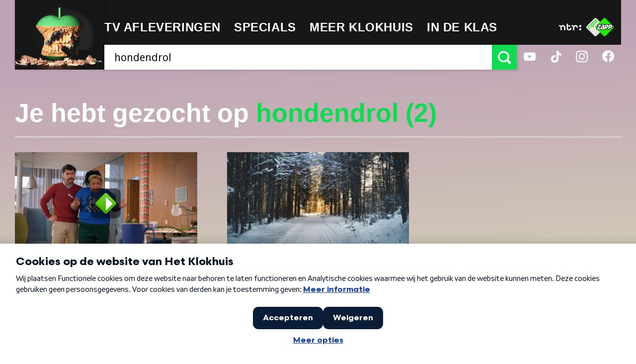

--- FILE ---
content_type: text/html
request_url: https://ccm.npo.nl/sites/NTR/hetklokhuis.nl/ccm-bar-nl.html?version=v1.1.7-tTb0E
body_size: 5248
content:
<div id="ccm_notification" tabindex="-1" class="ccm_notifications--mobile_pre_step_available ccm_notification--mobile_pre_step" part="ccm_notification">
    <!--googleoff: all-->
    <div class="ccm_responsive_top">
        <button title="Sluiten" aria-label="Sluiten" class="ccm_btn--show_mobile_pre_step ccm_btn--less-options">
            <svg xmlns="http://www.w3.org/2000/svg" width="32" height="32" viewBox="0 0 32 32" fill="none">
                <path d="M23.6062 8.39382C23.0811 7.86873 22.2297 7.86873 21.7046 8.39382L16 14.0985L10.2954 8.39382C9.77027 7.86873 8.91892 7.86873 8.39382 8.39382C7.86873 8.91892 7.86873 9.77027 8.39382 10.2954L14.0985 16L8.39382 21.7046C7.86873 22.2297 7.86873 23.0811 8.39382 23.6062C8.91892 24.1313 9.77027 24.1313 10.2954 23.6062L16 17.9015L21.7046 23.6062C22.2297 24.1313 23.0811 24.1313 23.6062 23.6062C24.1313 23.0811 24.1313 22.2297 23.6062 21.7046L17.9015 16L23.6062 10.2954C24.1313 9.77027 24.1313 8.91892 23.6062 8.39382Z" fill="#6C6C6C"/>
            </svg>
        </button>
    </div>
    <div id="ccm_notification_wrapper" class="ccm_regular ccm_responsive">
        <div id="ccm_notification_content">
            <div id="ccm_content_regular_extended">
                <div id="ccm_col_content_regular">
                    <h3>Cookies op de website van Het Klokhuis</h3>
                    <p>Wij plaatsen Functionele cookies om deze website naar behoren te laten functioneren en Analytische cookies waarmee wij het gebruik van de website kunnen meten. Deze cookies gebruiken geen persoonsgegevens. Voor cookies van derden kan je toestemming geven:</p>
                    <button title="Meer informatie" class="ccm_toggle_more_information--open">Meer informatie</button>
                </div>

                <div class="ccm_btn_wrapper">
                    <button title="Sluiten" type="button" class="ccm_btn ccm_btn--save ccm_hidden_content">Sluiten</button>
                    <button title="Accepteren" type="button" class="ccm_btn ccm_btn--accept-all ccm_hidden_content">Accepteren</button>
                    <button title="Weigeren" type="button" class="ccm_btn ccm_btn--deny-all ccm_hidden_content">Weigeren</button>
                    <div class="inner">
                        <button title="Meer opties" type="button" class="ccm_btn_link ccm_btn--more-options ccm_hidden_content">Meer opties</button>
                    </div>
                </div>
            </div>
            <div id="ccm_col_content_cookieitems">
                <h3>Cookies op de website van Het Klokhuis</h3>
                <p>Wij plaatsen Functionele cookies om deze website naar behoren te laten functioneren en Analytische cookies waarmee wij het gebruik van de website kunnen meten. Deze cookies gebruiken geen persoonsgegevens. Voor cookies van derden kan je toestemming geven:</p>
                <button title="Meer informatie" class="ccm_toggle_more_information--open">Meer informatie</button>
                <ul id="ccm_col_content_cookieitems-list">
                                                                <li class="" >
                            <div class="ccm_col_content_cookieitem-info">
                                <div class="ccm_col_content_cookieitem-info_top">
                                    <span class="ccm_col_content_cookieitem-infolabel">Sociale media cookies:</span>
                                    <div class="ccm_col_content_cookieitem-radiowrap">
                                                                                                                        <div class="ccm_col_content_cookieitem-radiowrap_btns">
                                            <label class="ccm_col_content_cookieitem-radio">
                                                <input type="radio" name="social" aria-label="Sociale media cookies toestaan" value="true">
                                                <span class="ccm_col_content_cookieitem-radiocheck">aan</span>
                                            </label>
                                            <label class="ccm_col_content_cookieitem-radio">
                                                <input type="radio" name="social" aria-label="Sociale media cookies niet toestaan" value="false">
                                                <span class="ccm_col_content_cookieitem-radiocheck">uit</span>
                                            </label>
                                            <div class="ccm_col_content_cookieitem-radiowrap_btns_error ccm_hidden_content">
                                                <svg width="12" height="13" viewBox="0 0 12 13" fill="none" xmlns="http://www.w3.org/2000/svg">
                                                    <path fill-rule="evenodd" clip-rule="evenodd" d="M11 6.5C11 9.26142 8.76142 11.5 6 11.5C3.23858 11.5 1 9.26142 1 6.5C1 3.73858 3.23858 1.5 6 1.5C8.76142 1.5 11 3.73858 11 6.5Z" fill="#C41318"/>
                                                    <path fill-rule="evenodd" clip-rule="evenodd" d="M6.5 4.5C6.5 4.22386 6.27614 4 6 4C5.72386 4 5.5 4.22386 5.5 4.5V6.5C5.5 6.77614 5.72386 7 6 7C6.27614 7 6.5 6.77614 6.5 6.5V4.5ZM6 9C6.27614 9 6.5 8.77614 6.5 8.5C6.5 8.22386 6.27614 8 6 8C5.72386 8 5.5 8.22386 5.5 8.5C5.5 8.77614 5.72386 9 6 9Z" fill="white"/>
                                                </svg>
                                                U heeft uw selectie nog niet compleet gemaakt
                                            </div>
                                        </div>
                                    </div>
                                </div>
                                <p>Cookies om de inhoud van onze website te delen via social media en inhoud van social media te tonen op de website.</p>
                            </div>
                        </li>
                                            <li class="" >
                            <div class="ccm_col_content_cookieitem-info">
                                <div class="ccm_col_content_cookieitem-info_top">
                                    <span class="ccm_col_content_cookieitem-infolabel">Functionele cookies:</span>
                                    <div class="ccm_col_content_cookieitem-radiowrap">
                                                                                    <span class="ccm_col_content_cookieitem-radiowrap_state no_consent_required_category_tag">Noodzakelijke cookies</span>
                                                                                                                        <div class="ccm_col_content_cookieitem-radiowrap_btns no_consent_required">
                                            <label class="ccm_col_content_cookieitem-radio">
                                                <input type="radio" name="necessary" aria-label="Accepteren" value="true">
                                                <span class="ccm_col_content_cookieitem-radiocheck">aan</span>
                                            </label>
                                            <label class="ccm_col_content_cookieitem-radio">
                                                <input type="radio" name="necessary" aria-label="Weigeren" value="false">
                                                <span class="ccm_col_content_cookieitem-radiocheck">uit</span>
                                            </label>
                                            <div class="ccm_col_content_cookieitem-radiowrap_btns_error ccm_hidden_content">
                                                <svg width="12" height="13" viewBox="0 0 12 13" fill="none" xmlns="http://www.w3.org/2000/svg">
                                                    <path fill-rule="evenodd" clip-rule="evenodd" d="M11 6.5C11 9.26142 8.76142 11.5 6 11.5C3.23858 11.5 1 9.26142 1 6.5C1 3.73858 3.23858 1.5 6 1.5C8.76142 1.5 11 3.73858 11 6.5Z" fill="#C41318"/>
                                                    <path fill-rule="evenodd" clip-rule="evenodd" d="M6.5 4.5C6.5 4.22386 6.27614 4 6 4C5.72386 4 5.5 4.22386 5.5 4.5V6.5C5.5 6.77614 5.72386 7 6 7C6.27614 7 6.5 6.77614 6.5 6.5V4.5ZM6 9C6.27614 9 6.5 8.77614 6.5 8.5C6.5 8.22386 6.27614 8 6 8C5.72386 8 5.5 8.22386 5.5 8.5C5.5 8.77614 5.72386 9 6 9Z" fill="white"/>
                                                </svg>
                                                U heeft uw selectie nog niet compleet gemaakt
                                            </div>
                                        </div>
                                    </div>
                                </div>
                                <p>De websites van NTR gebruiken cookies om er voor te zorgen dat onze websites naar behoren werken.</p>
                            </div>
                        </li>
                                            <li class="" >
                            <div class="ccm_col_content_cookieitem-info">
                                <div class="ccm_col_content_cookieitem-info_top">
                                    <span class="ccm_col_content_cookieitem-infolabel">Analytische cookies voor Webstatistieken:</span>
                                    <div class="ccm_col_content_cookieitem-radiowrap">
                                                                                    <span class="ccm_col_content_cookieitem-radiowrap_state no_consent_required_category_tag">Noodzakelijke cookies</span>
                                                                                                                        <div class="ccm_col_content_cookieitem-radiowrap_btns no_consent_required">
                                            <label class="ccm_col_content_cookieitem-radio">
                                                <input type="radio" name="analytics" aria-label="Accepteren" value="true">
                                                <span class="ccm_col_content_cookieitem-radiocheck">aan</span>
                                            </label>
                                            <label class="ccm_col_content_cookieitem-radio">
                                                <input type="radio" name="analytics" aria-label="Weigeren" value="false">
                                                <span class="ccm_col_content_cookieitem-radiocheck">uit</span>
                                            </label>
                                            <div class="ccm_col_content_cookieitem-radiowrap_btns_error ccm_hidden_content">
                                                <svg width="12" height="13" viewBox="0 0 12 13" fill="none" xmlns="http://www.w3.org/2000/svg">
                                                    <path fill-rule="evenodd" clip-rule="evenodd" d="M11 6.5C11 9.26142 8.76142 11.5 6 11.5C3.23858 11.5 1 9.26142 1 6.5C1 3.73858 3.23858 1.5 6 1.5C8.76142 1.5 11 3.73858 11 6.5Z" fill="#C41318"/>
                                                    <path fill-rule="evenodd" clip-rule="evenodd" d="M6.5 4.5C6.5 4.22386 6.27614 4 6 4C5.72386 4 5.5 4.22386 5.5 4.5V6.5C5.5 6.77614 5.72386 7 6 7C6.27614 7 6.5 6.77614 6.5 6.5V4.5ZM6 9C6.27614 9 6.5 8.77614 6.5 8.5C6.5 8.22386 6.27614 8 6 8C5.72386 8 5.5 8.22386 5.5 8.5C5.5 8.77614 5.72386 9 6 9Z" fill="white"/>
                                                </svg>
                                                U heeft uw selectie nog niet compleet gemaakt
                                            </div>
                                        </div>
                                    </div>
                                </div>
                                <p>Cookies waarmee wij het gebruik van de website kunnen meten.</p>
                            </div>
                        </li>
                                    </ul>
            </div>
            <div id="ccm_col_content_footer">
                <div class="ccm_btn_wrapper">
                    <button title="Sluiten" type="button" class="ccm_btn ccm_btn--less-options">Sluiten</button>
                    <button title="Voorkeuren opslaan" type="button" class="ccm_btn ccm_btn--save">Voorkeuren opslaan</button>
                </div>
            </div>
            <div class="ccm_hidden_content" id="ccm_col_more_information">
                <div class="ccm_col_more_information_top">
                    <button class="ccm_toggle_more_information--close" title="Sluiten">
                        <span>Sluiten</span>
                    </button>
                </div>
                <div class="ccm_col_more_information_content">
                    <div class="container">
                        <h2>Wat zijn cookies?</h2>
                        <p>Websites hanteren handige en nuttige technieken die het gebruiksgemak verhogen en die de site zo interessant mogelijk maken voor elke bezoeker. Bekendste voorbeelden van dit soort technieken zijn&nbsp;cookies&nbsp;en&nbsp;cookie plaatsende javascripts&nbsp;(hierna samen te noemen “cookies”).</p><p>Wij vinden het van groot belang dat je weet welke cookies onze websites inzetten en voor welke doeleinden ze gebruikt worden. We willen namelijk graag én jouw privacy én de gebruiksvriendelijkheid van onze websites zoveel mogelijk waarborgen. Hieronder lees je meer over de cookies die gebruikt worden door en via onze websites en voor welke doeleinden.</p>

                        <h2>Waarom cookies?</h2>
                        <p>NTR en de Nederlandse Publieke Omroep plaatsen specifieke cookies om het gebruiksgemak voor bezoekers te vergroten. Ze helpen in functionaliteit en zijn bedoeld om inzicht te krijgen in de werking en effectiviteit van de websites.</p><p>Hiermee kunnen we de bezochte website zo gebruiksvriendelijk en interessant mogelijk maken voor de bezoeker. Hierbij worden geen gegevens verzameld die gebruikt kunnen worden om individuele gebruikers te volgen.</p>

                                                    <h2>Cookies om er voor te zorgen dat onze websites naar behoren werken</h2>
                            <p>De websites van NTR gebruiken cookies om er voor te zorgen dat onze websites naar behoren werken. Zo gebruiken wij cookies voor:</p><ul><li>het onthouden van informatie die je invult op de verschillende pagina’s, zodat je niet steeds al je gegevens opnieuw hoeft in te vullen</li><li>het doorgeven van informatie van de ene pagina aan de volgende pagina, bijvoorbeeld als er een lange enquête wordt ingevuld of als je veel gegevens moet invullen bij een online bestelling</li><li>het opslaan van voorkeuren, zoals de taal, locatie, het gewenste aantal te tonen zoekresultaten, etc.</li><li>het opslaan van instellingen voor een optimale videoweergave, zoals de gewenste buffergrootte en de resolutiegegevens van je scherm</li><li>het uitlezen van je browserinstellingen om onze website optimaal op je beeldscherm te kunnen weergeven</li><li>het opsporen van misbruik van onze website en diensten, door bijvoorbeeld een aantal opeenvolgende mislukte inlogpogingen te registreren</li><li>het gelijkmatig belasten van de website, waardoor de site bereikbaar blijft</li><li>het aanbieden van de mogelijkheid om inloggegevens op te slaan, zodat je die niet elke keer opnieuw hoeft in te voeren</li><li>het mogelijk maken om te reageren op onze websites</li></ul>

                            <h2>Functionele cookies</h2>
                            <figure class="table"><div class="table_responsive"><table><thead><tr style="text-size-adjust:none;"><th style="text-align:left !important;text-size-adjust:none;">Naam</th><th style="text-align:left !important;text-size-adjust:none;">Domein</th><th style="text-align:left !important;text-size-adjust:none;">Functie</th><th style="text-align:left !important;text-size-adjust:none;">Levensduur</th></tr></thead><tbody><tr><td>CCM_ID</td><td>Bezochte website</td><td>Voor het correct weergeven van de cookie module</td><td>10 jaar</td></tr><tr><td>CCM_Wrapper_Cache</td><td>Bezochte website</td><td>Registratie van algemene toestemming van de cookie module</td><td>1 uur</td></tr><tr><td>Cookie_Category_[CATEGORIENAAM]</td><td>Bezochte website</td><td>Registratie van toestemming op cookie categorieën van de cookie module</td><td>10 jaar</td></tr><tr><td>Cookie_Consent</td><td>Bezochte website</td><td>Registratie van algemene toestemming van de cookie module</td><td>Half jaar</td></tr><tr><td>bitmovin_analytics_uuid</td><td>huidige domein - NPO player</td><td>Herkennen terugkerend bezoek</td><td>sessie</td></tr></tbody></table></div></figure>
                                                    <h2>Analytische cookies voor Webstatistieken</h2>
                            <p>Cookies waarmee wij het gebruik van de website kunnen meten.</p><p>Om te bepalen welke onderdelen van de website het meest interessant zijn voor onze bezoekers, proberen wij continu te meten hoeveel bezoekers er op onze website komen en welke onderdelen van de website het meest bekeken worden. Hiervoor gebruiken wij cookies.</p><p>Het is onderdeel van de (wettelijke) taak van NTR en de Nederlandse Publieke Omroep om te rapporteren over onze prestaties. Daarvoor is het nodig om webstatistieken bij te houden. Ook nemen wij deel aan het landelijke internetbereikonderzoek STIR. Hiervoor gebruiken wij cookies, zodat wij de browser kunnen herkennen en op die manier het aantal bezoekers aan onze websites kunnen meten.</p><p>Van de informatie die wij zo verzamelen worden statistieken gemaakt. Deze statistieken geven ons inzicht in hoe vaak onze webpagina's bezocht worden, waar bezoekers de meeste tijd doorbrengen, enzovoort. Hierdoor zijn wij in staat structuur, navigatie en inhoud van de website zo gebruiksvriendelijk mogelijk te maken. De statistieken en overige rapportages kunnen wij niet herleiden tot personen.</p><p>Wij gebruiken cookies voor:</p><ul><li>het bijhouden van het aantal bezoekers op onze webpagina’s</li><li>het bijhouden van de tijdsduur die elke bezoeker doorbrengt op onze webpagina’s</li><li>het bepalen van de volgorde waarin een bezoeker de verschillende pagina’s van onze website bezoekt</li><li>het beoordelen welke delen van onze site aanpassing behoeven</li><li>het optimaliseren van de website</li></ul>

                            <h2>Analytische cookies</h2>
                            <figure class="table"><div class="table_responsive"><table><thead><tr><th>Naam</th><th>Domein</th><th>Functie</th><th>Levensduur</th></tr></thead><tbody><tr><td>npotag__dvp</td><td>bezochte website</td><td>Cookie van NPO Tag voor het volgen van gedrag van bezoekers</td><td>2 jaar</td></tr><tr><td>npotag__dvs</td><td>bezochte website</td><td>Sessie cookie van NPO Tag voor het volgen van de sessie van de bezoekers</td><td>30 minuten</td></tr><tr><td>npotag_cs_fpid</td><td>bezochte website</td><td>Unieke ID voor onderzoeksdoeleinden van het Nationaal Media Onderzoek</td><td>3 maanden</td></tr><tr><td>cs_fpid</td><td>bezochte website</td><td>ID van de gebruikersgeschiedenis voor onderzoeksdoeleinden van het Nationaal Media Onderzoek</td><td>3 maanden</td></tr><tr><td>_pcid</td><td>bezochte website</td><td>ID van een unieke bezoeker, gebruikt door Piano Analytics</td><td>13 maanden</td></tr><tr><td>_pctx</td><td>bezochte website</td><td>Context storage, gebruikt door Piano Analytics</td><td>13 maanden</td></tr><tr><td>pa_privacy</td><td>bezochte website</td><td>Privacy mode persistence, gebruikt door Piano Analytics</td><td>13 maanden</td></tr><tr><td>idrxvr</td><td>atconnect.npo.nl</td><td>Tracking, identificatie van browser/ bezoekrsover de verschillende sites</td><td>13 months</td></tr><tr><td>atkantarid</td><td>huidig domein</td><td>Slaat de reactie van de Kantar API op. Heeft enkel betrekking op de geregistreerde kantar panel leden.Voor overige gebruikers is dit een lege waarde</td><td>&nbsp;7 dagen</td></tr><tr><td>atkantarsession</td><td>huidig domein</td><td>Bepalen van de lengte van een sessie voor Kantar Panelleden&nbsp;Voor overige gebruikers is dit een lege waarde</td><td>&nbsp;1 jaar</td></tr><tr><td>atidvisitor</td><td>huidig domein</td><td>Lijst van sites bezocht door bezoeker en opslag van bezoekers identificatie</td><td>6 maanden</td></tr><tr><td>atredir</td><td>huidig domein</td><td>Vasthouden van campagne attribuut/identificatie bij javascript redirect</td><td>30 seconden</td></tr><tr><td>atreman</td><td>huidig domein</td><td>Opslag campagne attribuut/identificatie in geheugen van browser</td><td>30 dagen</td></tr><tr><td>atsession</td><td>huidig domein</td><td>Lijst van campagnes tijdens bezoek, om dubbeltelling te voorkomen</td><td>30 minuten</td></tr></tbody></table></div></figure>
                                                    <h2>Sociale media cookies</h2>
                            <p>Deze cookies maken het mogelijk dat:</p><p>Bij Social Media sites Ingelogde gebruikers, bijvoorbeeld X of Facebook, het mogelijk is sommige inhoud van onze website direct te delen op die sites. Voor de cookies die de social medianetwerken plaatsen en de mogelijke data die zij hiermee verzamelen, verwijzen wij ook naar de verklaringen die deze partijen op hun eigen websites daarover geven; zie de links hieronder. Let op dat deze verklaringen regelmatig kunnen wijzigen. NTR heeft daar geen invloed op.&nbsp;</p>

                            <h2>Sociale media cookies</h2>
                            <div class="table_responsive"><table><tbody>
    <tr>
      <td>Naam</td>
      <td>Domein</td>
      <td>Functie</td>
      <td>Levensduur</td>
    </tr>
    <tr>
      <td>VISITOR_INFO1_LIVE</td>
      <td>youtube.com</td>
      <td>Bepaald bandbreedte voor video sharing</td>
      <td>8 maanden</td>
    </tr>
    <tr>
      <td>use_hitbox</td>
      <td>youtube.com</td>
      <td>Houdt views-teller bij</td>
      <td>Sessie</td>
    </tr>
    <tr>
      <td>PREF</td>
      <td>youtube.com</td>
      <td>Onthoudt voorkeuren bij delen video</td>
      <td>10 jaar</td>
    </tr>
    <tr>
      <td>b</td>
      <td>yahoo.com</td>
      <td>Embedden van Flickr gallery</td>
      <td>2 jaar</td>
    </tr>
    <tr>
      <td>guest_id</td>
      <td>twitter.com</td>
      <td>Identifier voor tweet-button</td>
      <td>2 jaar</td>
    </tr>
    <tr>
      <td>BX</td>
      <td>flickr.com</td>
      <td>Embedden van Flickr gallery</td>
      <td>2 jaar</td>
    </tr>
    <tr>
      <td>localization</td>
      <td>flickr.com</td>
      <td>Bepaald locatie t.b.v. taal en reclame</td>
      <td>2 jaar</td>
    </tr>
    <tr>
      <td>xb</td>
      <td>flickr.com</td>
      <td>Embedden van Flickr gallery</td>
      <td>2 jaar</td>
    </tr>
    <tr>
      <td>search_z</td>
      <td>flickr.com</td>
      <td>Embedden van Flick gallery</td>
      <td>2 jaar</td>
    </tr>
  </tbody>
</table></div>
                        
                        <h2>Browserinstellingen</h2>
                        <p>Als je helemaal niet wilt dat websites op jouw computer cookies plaatsen, dan kun je je browserinstellingen aanpassen zodat je een waarschuwing krijgt voordat er cookies worden geplaatst. Ook kun je de instellingen dusdanig aanpassen dat je browser alle cookies of alleen de cookies van derde partijen weigert. Ook kun je je cookies die al zijn geplaatst verwijderen. Let erop dat je de instellingen apart voor elke browser en computer die je gebruikt moet aanpassen.</p><p>Wees je ervan bewust dat als je geen cookies wilt, wij niet meer kunnen garanderen dat onze website helemaal goed werkt. Het kan zijn dat enkele functies van de site verloren gaan of zelfs dat je bepaalde websites helemaal niet meer kunt zien. Daarnaast betekent het weigeren van cookies ook niet dat je geen advertenties meer te zien krijgt. De advertenties zijn dan alleen niet meer toegesneden op jouw interesses en worden vaker herhaald.</p><p>Hoe je je instellingen kunt aanpassen, verschilt per browser. Raadpleeg indien nodig de helpfunctie van jouw browser, of klik op één van de onderstaande iconen om direct naar de handleiding van je browser te gaan.</p>

                        <h2>Cookies verwijderen</h2>
                        <p><a href="https://support.google.com/accounts/answer/32050?co=GENIE.Platform%3DDesktop&amp;hl=nl">Cookies verwijderen in Chrome</a></p><p><a href="https://support.microsoft.com/nl-nl/windows/cookies-beheren-in-microsoft-edge-weergeven-toestaan-blokkeren-verwijderen-en-gebruiken-168dab11-0753-043d-7c16-ede5947fc64d">Cookies verwijderen in Microsoft Edge</a></p><p><a href="https://support.microsoft.com/nl-nl/help/278835/how-to-delete-cookie-files-in-internet-explorer">Cookies verwijderen in Microsoft Internet Explorer</a></p><p><a href="https://support.mozilla.org/nl/kb/cookies-verwijderen-gegevens-wissen-websites-opgeslagen">Cookies verwijderen in Firefox</a></p><p><a href="https://support.apple.com/nl-nl/guide/safari/manage-cookies-and-website-data-sfri11471/mac">Cookies verwijderen in Safari</a></p><p><a href="https://help.opera.com/en/latest/web-preferences/#cookies">Cookies verwijderen in Opera</a></p>

                        <h2>Slotopmerkingen</h2>
                        <p>Wij zullen deze verklaringen af en toe aan moeten passen, omdat bijvoorbeeld onze website of de regels rondom cookies wijzigen. We mogen de inhoud van de verklaringen en de cookies die opgenomen staan in de lijsten altijd en zonder waarschuwing vooraf wijzigen. We raden je aan deze webpagina regelmatig te raadplegen voor de laatste versie, om te beoordelen of je de toestemming wilt herzien.</p>

                        <button title="Sluiten" type="button" class="ccm_btn ccm_toggle_more_information--close" style="display: inline-block;">Sluiten</button>     
                    </div>           
                </div>
            </div>
        </div>
    </div>
    <!--googleon: all-->
</div>